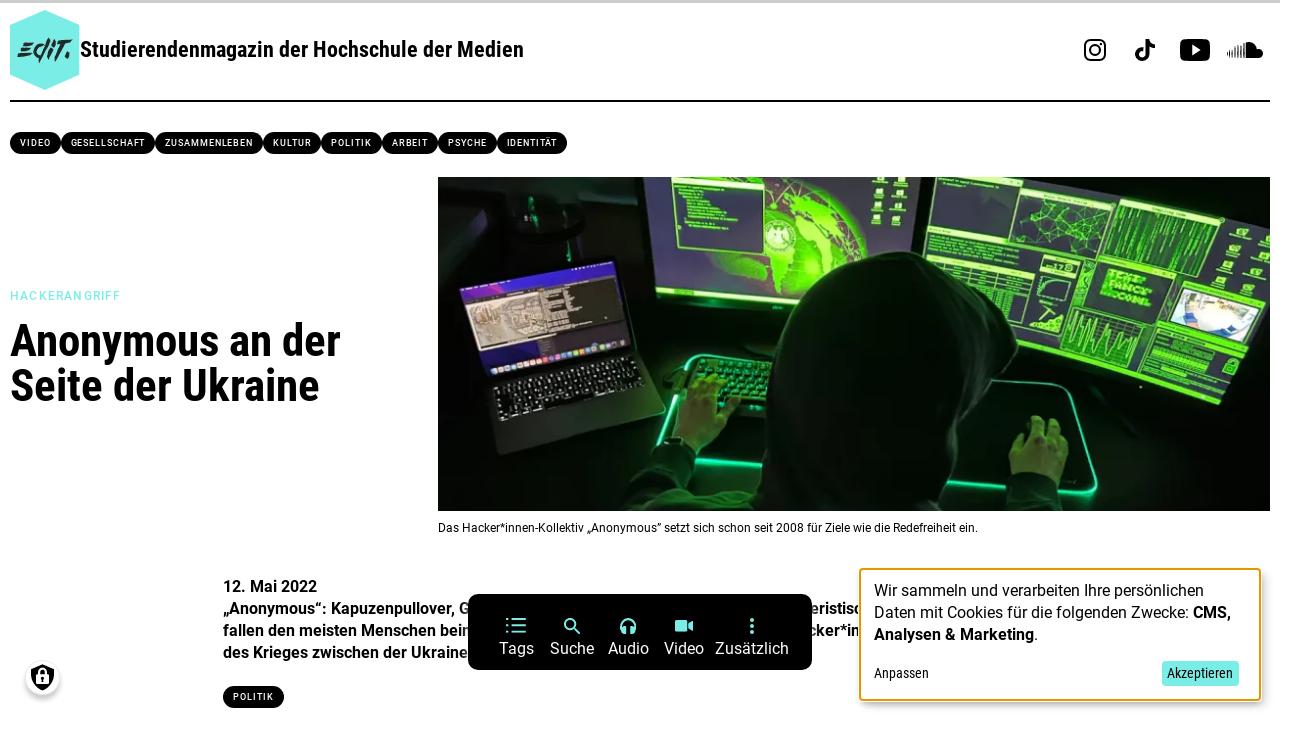

--- FILE ---
content_type: text/html; charset=UTF-8
request_url: https://www.edit-magazin.de/anonymous-der-seite-der-ukraine.html
body_size: 16530
content:
<!DOCTYPE html>
<html  lang="de" dir="ltr" prefix="og: https://ogp.me/ns#">
  <head>
    <meta charset="utf-8" />
<link rel="canonical" href="https://www.edit-magazin.de/anonymous-der-seite-der-ukraine.html" />
<meta property="og:image" content="https://www.edit-magazin.de/sites/default/files/bilder/anonymous_an_der_seite_der_ukraine_hacker_headerbild.png" />
<meta property="og:image:url" content="https://www.edit-magazin.de/sites/default/files/bilder/anonymous_an_der_seite_der_ukraine_hacker_headerbild.png" />
<meta name="Generator" content="Drupal 9 (https://www.drupal.org)" />
<meta name="MobileOptimized" content="width" />
<meta name="HandheldFriendly" content="true" />
<meta name="viewport" content="width=device-width, initial-scale=1.0" />
<link rel="icon" href="/sites/default/files/favicon.ico" type="image/vnd.microsoft.icon" />
<link rel="alternate" hreflang="de" href="https://www.edit-magazin.de/anonymous-der-seite-der-ukraine.html" />

    <title>Anonymous an der Seite der Ukraine | edit.Magazin</title>

    
      <!-- Google analytics tag -->
      <script data-type="application/javascript" data-name="analytics" type="text/plain">
        (function(w,d,s,l,i){w[l]=w[l]||[];w[l].push({'gtm.start':
        new Date().getTime(),event:'gtm.js'});var f=d.getElementsByTagName(s)[0],
        j=d.createElement(s),dl=l!='dataLayer'?'&l='+l:'';j.async=true;j.src='https://www.googletagmanager.com/gtm.js?id='+i+dl;f.parentNode.insertBefore(j,f);
        })(window,document,'script','dataLayer','UA-59277588-2');
      </script>

      <!-- Google Tag Manager -->
      <script data-name="analytics" data-type="application/javascript" type="text/plain">(function(w,d,s,l,i){w[l]=w[l]||[];w[l].push({'gtm.start':
      new Date().getTime(),event:'gtm.js'});var f=d.getElementsByTagName(s)[0],
      j=d.createElement(s),dl=l!='dataLayer'?'&l='+l:'';j.async=true;j.src=
      'https://www.googletagmanager.com/gtm.js?id='+i+dl;f.parentNode.insertBefore(j,f);
      })(window,document,'script','dataLayer','GTM-PNN5LLDB');</script>
      <!-- End Google Tag Manager -->

    <link rel="stylesheet" media="all" href="/sites/default/files/css/css_6PctX1E3sNK1Qde0TwYW4uQWgt-EF8ddrVI2ogrjYWY.css" />
<link rel="stylesheet" media="all" href="/sites/default/files/css/css_Fq1MA_ACHdGznVu1Vlc5kOe3N-QSksWWwtaGpZGUefU.css" />

    <script src="/libraries/klaro/dist/klaro-no-css.js?t6v1jz"></script>

		<meta name="format-detection" content="telephone=no">

    <link rel="shortcut icon" href="/themes/edit/img/favicon/favicon.ico" type="image/x-icon" />
    <link rel="icon" type="image/png" sizes="32x32" href="/themes/edit/img/favicon/favicon-32x32.png">
    <link rel="icon" type="image/png" sizes="16x16" href="/themes/edit/img/favicon/favicon-16x16.png">
		<link rel="apple-touch-icon" href="/themes/edit/img/favicon/apple-touch-icon.png" />
		<link rel="apple-touch-icon" sizes="57x57" href="/themes/edit/img/favicon/apple-touch-icon-57x57.png" />
		<link rel="apple-touch-icon" sizes="72x72" href="/themes/edit/img/favicon/apple-touch-icon-72x72.png" />
		<link rel="apple-touch-icon" sizes="76x76" href="/themes/edit/img/favicon/apple-touch-icon-76x76.png" />
		<link rel="apple-touch-icon" sizes="114x114" href="/themes/edit/img/favicon/apple-touch-icon-114x114.png" />
		<link rel="apple-touch-icon" sizes="120x120" href="/themes/edit/img/favicon/apple-touch-icon-120x120.png" />
		<link rel="apple-touch-icon" sizes="144x144" href="/themes/edit/img/favicon/apple-touch-icon-144x144.png" />
		<link rel="apple-touch-icon" sizes="152x152" href="/themes/edit/img/favicon/apple-touch-icon-152x152.png" />
		<link rel="apple-touch-icon" sizes="180x180" href="/themes/edit/img/favicon/apple-touch-icon-180x180.png" />
    <link rel="manifest" href="/themes/edit/img/favicon/site.webmanifest">
    <link rel="mask-icon" href="/themes/edit/img/favicon/safari-pinned-tab.svg" color="#5bbad5">
    <meta name="msapplication-TileColor" content="#da532c">
    <meta name="msapplication-config" content="/themes/edit/img/favicon/browserconfig.xml">
    <meta name="theme-color" content="#ffffff">
  </head>

            <body  class="page-node-nid-1303 page-node-type-artikel">    <!-- Google Tag Manager (noscript) -->
    <noscript data-name="analytics"><iframe src="https://www.googletagmanager.com/ns.html?id=GTM-PNN5LLDB"
    height="0" width="0" style="display:none;visibility:hidden"></iframe></noscript>
    <!-- End Google Tag Manager (noscript) -->
    <div class="page  page--sub" id="page">
      <a href="#content" class="skip-link visually-hidden focusable"><span class="skip-link__text">Direkt zum Inhalt</span></a>
      
        <div class="dialog-off-canvas-main-canvas" data-off-canvas-main-canvas>
    

<header>            <div class="progress-bar-container">
        <div class="progress-bar" id="progressBar"></div>
    </div>
        <div class="grid-container">
        <div class="grid-x grid-padding-x">
            <div class="large-24 cell">
                <div class="grid-x grid-padding-x align-middle">
                                                    <div class="small-12 medium-16 large-16 cell">
                        <div class="logo-container">
                            <a href="https://www.edit-magazin.de/" class="logo">
                                <img src="/themes/edit/img/logo-edit.svg" />
                            </a>
                            <a href="/ueber-uns.html" class="logo">
                                <span>Studierendenmagazin der Hochschule der Medien</span>
                            </a>
                        </div>
                    </div>
                    <div class="small-12 medium-8 large-8 text-right cell social-icons-header modul--share-list">
                                                                                                                                                                                        
                                                                                                                                                                                                                                                                                                                                                                                                                                                    
                                <a href="https://www.instagram.com/edit.magazin/" target="_blank">
                                    <img src="/sites/default/files/icons/icon-social-instagram.svg" class="svg" />
                                </a>
                                                                                                                                                                                                
                                                                                                                                                                                                                                                                                                                                                                                                                                                    
                                <a href="https://www.tiktok.com/@edit.magazin/" target="_blank">
                                    <img src="/sites/default/files/icons/icon-social-tiktok.svg" class="svg" />
                                </a>
                                                                                                                                                                                                
                                                                                                                                                                                                                                                                                                                                                                                                                                                    
                                <a href="https://www.youtube.com/channel/UCSqQh51wK7frH-PejxD2U2g/" target="_blank">
                                    <img src="/sites/default/files/icons/icon-social-youtube.svg" class="svg" />
                                </a>
                                                                                                                                                                                                
                                                                                                                                                                                                                                                                                                                                                                                                                                                    
                                <a href="https://soundcloud.com/redaktionzukunft/" target="_blank">
                                    <img src="/sites/default/files/icons/icon-social-soundcloud.svg" class="svg" />
                                </a>
                                                                                            </div>
                                                </div>
                <div class="border"></div>
            </div>
        </div>
    </div>
</header>
<main class="page__content" id="content">
        <div class="highlighted-container">
          <div class="region region-highlighted">
    <div data-drupal-messages-fallback class="hidden"></div>

  </div>

    </div>
    
      <div class="region region-content">
    <div id="block-edit-content" class="block block-system block-system-main-block">
  
    
                  <div class="views-element-container">  <div class="grid-container">
    <div class="grid-x grid-padding-x">
      <div class="small-24 medium-24 large-24 cell">
                <div class="modul--taglist most-used distance-bottom">
          <ul class="modul--taglist--list nowrap">
                                      <li>
                <span class="field-content">
                  <a href="/tags/darstellungsform/video">Video</a>
                </span>
              </li>
                        <li><span class="field-content"><a href="/tags/ressort-kategorie/gesellschaft" hreflang="de">Gesellschaft</a></span>  
  </li><li><span class="field-content"><a href="/tags/inhalt/zusammenleben" hreflang="de">Zusammenleben</a></span>  
  </li><li><span class="field-content"><a href="/tags/ressort-kategorie/kultur" hreflang="de">Kultur</a></span>  
  </li><li><span class="field-content"><a href="/tags/ressort-kategorie/politik" hreflang="de">Politik</a></span>  
  </li><li><span class="field-content"><a href="/tags/inhalt/arbeit" hreflang="de">Arbeit</a></span>  
  </li><li><span class="field-content"><a href="/tags/inhalt/psyche" hreflang="de">Psyche</a></span>  
  </li><li><span class="field-content"><a href="/tags/inhalt/identitaet" hreflang="de">Identität</a></span>  
  </li>
          </ul>
        </div>
      </div>
    </div>
  </div>
</div>

    

            
<section class="modul--bild-headline" >
    <div class="grid-container">
        <div class="grid-x grid-padding-x align-center">
            <div class="small-24 medium-24 large-24 cell">
                <div class="modul--bild-headline--container">
                    <div class="modul--bild-headline--text">
                        <div class="modul--bild-headline--text--inner">
                            
                                                        <div class="modul--infobox">
                                                                                                <span class="modul--infobox--schlagwort">Hackerangriff</span>
                                                                                            </div>

                                                        <h1>Anonymous an der Seite der Ukraine</h1>
                        </div>
                    </div>
                    <div class="modul--bild-headline--image">
                                                                                                                                                                                                    <picture>
                                <source srcset="/sites/default/files/styles/bild/public/bilder/anonymous_an_der_seite_der_ukraine_hacker_headerbild.png.webp?itok=eunZV-B7" type="image/webp">
                                <source srcset="/sites/default/files/styles/bild_jpg/public/bilder/anonymous_an_der_seite_der_ukraine_hacker_headerbild.png?itok=yhwF73hg" type="image/jpeg">
                                <img src="/sites/default/files/styles/bild_jpg/public/bilder/anonymous_an_der_seite_der_ukraine_hacker_headerbild.png?itok=yhwF73hg"  />
                            </picture>
                            
                                                                                    <div class="caption">Das Hacker*innen-Kollektiv „Anonymous” setzt sich schon seit 2008 für Ziele wie die Redefreiheit ein.</div>
                                                    
                                                
                                                                    </div>
                </div>
            </div>
        </div>
    </div>
</section>
            
<section class="modul--date-teaser-tags-authors">
    <div class="grid-container">
        <div class="grid-x grid-padding-x align-center">
            <div class="small-24 medium-20 large-16 cell">
                <div class="modul--date-teaser-tags-authors--intro">
                                                            <div class="modul--date-teaser-tags-authors--datum">12. Mai 2022</div>
                    
                                                            <div class="modul--date-teaser-tags-authors--teasertext">„Anonymous“: Kapuzenpullover, Gestalten vor ihren Bildschirmen und die charakteristische Maske. Diese Dinge fallen den meisten Menschen beim Thema Hacking als erstes ein. Können die Hacker*innen tatsächlich das Ende des Krieges zwischen der Ukraine und Russland bewirken?</div>
                                    </div>

                                                                                    <div class="modul--taglist distance-bottom">
    <ul class="modul--taglist--list">
                                    
                <li><a href="/tags/ressort-kategorie/politik">Politik</a></li>
                
        
            </ul>
</div>
                
                                                <div class="modul--authors">
                    <div class="modul--authors--list">
                                            <a href="/autor/marie.puetter" target="_blank" class="modul--authors--list-author">
                                                                                                                                                                                                    
                                                        <span class="modul--authors--list-author--photo">
                                <picture>
                                    <source srcset="/sites/default/files/styles/account_foto/public/autoren_bilder/marie_puetter.jpg.webp?itok=Q0L1xhX8" type="image/webp">
                                    <source srcset="/sites/default/files/styles/account_foto_jpg/public/autoren_bilder/marie_puetter.jpg?itok=RZe_RZQL" type="image/jpeg">
                                    <img src="/sites/default/files/styles/account_foto_jpg/public/autoren_bilder/marie_puetter.jpg?itok=RZe_RZQL" width="360" height="360" alt="Marie Pütter"  loading="lazy" />
                                </picture>
                            </span>
                            
                                                        <span class="modul--authors--list-author--firstname-lastname">
                                <span>Marie</span><span>Pütter</span>                            </span>
                        </a>
                                        </div>
                </div>
                
                                <div class="border"></div>
            </div>
        </div>
    </div>
</section>
            
<section class="modul--fliesstext" >
    <div class="grid-container">
        <div class="grid-x grid-padding-x align-center">
                <div class="small-24 medium-18 large-12 cell">
                <p>Seit dem 24. Februar 2022 führt die russische Regierung Krieg gegen die Ukraine. Noch am selben Tag hat das Hacker*innen-Kollektiv „Anonymous” sich auf die ukrainische Seite gestellt und einen Cyberkrieg gegen Russland ausgerufen. Der Begriff setzt kriegerische Elemente mit den Attacken im Netz gleich und zeigt so, dass der Krieg durch verschiedene Akteure geführt wird. Das Kollektiv droht&nbsp;Russland lahmzulegen, indem sie Attacken auf verschiedene Bereiche der Infrastruktur ausführen. Die Hacker*innen verkündeten, dass der russische Präsident Vladimir Putin nun auch die Online-Aktivist*innen zu fürchten habe. Kann mit ein paar Tastenkombinationen tatsächlich die Welt gerettet und ein Krieg beendet werden?&nbsp;</p>

<p>Hacker*innen werden in Film und Fernsehen meist sehr typisch&nbsp;dargestellt: mysteriöse, einsame Nerds, die in ihren dunklen Zimmern nur mit Einsen und Nullen zu tun haben. Bei dieser Darstellung geht aber oftmals viel von der Wahrheit verloren, um möglichst viel Spannung aufzubauen. Dieses Problem tritt auch bei „Anonymous” auf, da die Berichte über die Hacker*innen-Angriffe in den Medien häufig dramatisiert werden.</p>

<h2>Wer steckt hinter der Maske?</h2>

<p>In erster Linie ist „Anonymous” ein reines Internetphänomen, das weltweit von verschiedenen Gruppen oder Einzelpersonen verwendet wird. Dirk Engling, ein Sprecher des <a href="https://www.ccc.de">Chaos Computer Clubs</a> (CCC), erzählt, dass Anonymous von der Presse hochgespielt werde zum übermächtigen Hacker*innen-Kollektiv. Er findet, es sei wichtig festzuhalten, dass es sich nicht um einen festen Zusammenschluss von Hacker*innen handelt, sondern um Einzelpersonen und Gruppierungen, die anonym Daten in Chatgruppen veröffentlichen. Die „Hacktivist*innen”, also Aktivist*innen, die mit Hackangriffen im Netz demonstrieren, haben die Möglichkeit, sich dem bekannten Namen anzuschließen, um so an Reichweite zu gewinnen. Der Begriff Hacker*innen-Kollektiv sei&nbsp;daher irreführend. Es würde sich bei „Anonymous” um einen losen Namen handeln, der häufig auch erst im Nachhinein zugefügt wird. Dies bedeutet nicht, dass die Macht der Angriffe unterschätzt werden sollte.&nbsp;</p>

            </div>
        </div>
    </div>
</section>

            
<section class="modul--bild iframe" >
    <div class="grid-container">
        <div class="grid-x grid-padding-x align-center">
            <div class="small-24 medium-20 large-16 cell">

                                                                            
                <div class="relative klaro-consent" data-name="marketing">
                    <div class="klaro-embed">
                        <div style="width: 100%;"><div style="position: relative; padding-bottom: 56.25%; padding-top: 0; height: 0;"><iframe frameborder="0" width="1200" height="675" style="position: absolute; top: 0; left: 0; width: 100%; height: 100%;"  data-name="marketing" data-src="https://view.genial.ly/626a7ce3058d760019ef3476" type="text/html" allowscriptaccess="always" allowfullscreen="true" scrolling="yes" allownetworking="all"></iframe> </div> </div>
                    </div>
                                    </div>
            
                                        <div class="caption">Infografik: Mit Video-Botschaften oder Nachrichten auf Twitter hat &quot;Anonymous&quot; schon vielen Menschen den Krieg erklärt | Quelle: Marie Pütter</div>
                        </div>
        </div>
    </div>
</section>
            
<section class="modul--fliesstext" >
    <div class="grid-container">
        <div class="grid-x grid-padding-x align-center">
                <div class="small-24 medium-18 large-12 cell">
                <p>Der Ablauf dieser Cyberangriffe ist genau aus diesem Grund „sehr unterschiedlich, da es auf die Akteure ankommt. Also auf die Angreifer, die Betroffenen und das Ziel des Angriffs”, erklärt IT-Sicherheitsexperte Manuel Atug. „Ich denke, dass das Angriffe auf IT-Umgebungen sind, die gezielt Software-Schwachstellen oder Konfigurationsfehler ausnutzen, um sich einen unberechtigten Zugriff zu verschaffen”, schildert der Experte.&nbsp;Dirk Engling ordnet genauer ein, dass viele solcher Angriffe mit einem ziellosen Herumstöbern starten und&nbsp;dass es nicht immer deutliche Ziele im Vorhinein gibt.</p>

<h2>„Cyberwar”- Ein Krieg gegen Putin im Netz?&nbsp;</h2>

<p>Noch am selben Tag der russischen Invasion in die Ukraine erschien die offizielle Kriegserklärung von „Anonymous” gegen den russischen Regierungsapparat auf Twitter. Die verschiedenen Aktivitäten&nbsp;laufen alle unter dem Namen „Operation Russia“. Auf dem Twitter-Account von „Anonymous“ haben sie sich zu den Angriffen auf mehrere Websites russischer Staatsmedien, Banken, Ministerien, Tageszeitungen und TV-Sender bekannt. Einige TV-Sender wurden für einen kurzen Zeitraum übernommen und es wurden pro-ukrainische Botschaften auf Russisch gezeigt. Auf der Internetseite einer russischen Tageszeitung erschien ein „Anonymous”-Banner mit der Schrift: „Wir fordern Sie dringend auf, diesen Wahnsinn zu stoppen, schicken Sie Ihre Söhne und Ehemänner nicht in den sicheren Tod”. Zudem wurden die E-Mail-Adressen und Telefonnummern von russischen Staatsbürgern veröffentlicht und es wurde der Aufruf gestartet, dass man diese Leute direkt kontaktiert, um ihnen mitzuteilen, was in der Ukraine passiert.</p>

            </div>
        </div>
    </div>
</section>

            
<section class="modul--bildslider" >
    <div class="grid-container">
        <div class="grid-x grid-padding-x align-center">
            <div class="small-24 medium-20 large-16 cell">
                <div class="modul--bildslider--container">
                                        <div class="modul--bildslider--slider-container swiper-container" id="slider-sWKKG">
                        <div class="modul--bildslider--slider swiper-wrapper">
                                                                                                                                                                                                                                                        <div class="modul--bildslider--slider--element swiper-slide">
                                                                <div class="image-container">
                                    <picture>
                                        <source srcset="/sites/default/files/styles/slider_bild/public/bilder/bildergalerie_1.png.webp?itok=yW4rdHTZ" type="image/webp">
                                        <source srcset="/sites/default/files/styles/slider_bild_jpg/public/bilder/bildergalerie_1.png?itok=pCJwak0u" type="image/jpeg">
                                        <img src="/sites/default/files/styles/slider_bild_jpg/public/bilder/bildergalerie_1.png?itok=pCJwak0u"  />
                                    </picture>
                                </div>

                                                                                                <div class="caption">&quot;Anonymous&quot; verkündet Kriegserklärungen oder aktuelle Angriffe meist über Twitter</div>
                                                            </div>
                                                                                                                                                                                                                                                                                    <div class="modul--bildslider--slider--element swiper-slide">
                                                                <div class="image-container">
                                    <picture>
                                        <source srcset="/sites/default/files/styles/slider_bild/public/bilder/bildergalerie_2.png.webp?itok=vFlWnmeR" type="image/webp">
                                        <source srcset="/sites/default/files/styles/slider_bild_jpg/public/bilder/bildergalerie_2.png?itok=bTq6UfOL" type="image/jpeg">
                                        <img src="/sites/default/files/styles/slider_bild_jpg/public/bilder/bildergalerie_2.png?itok=bTq6UfOL"  />
                                    </picture>
                                </div>

                                                                                                <div class="caption">Der Angriff auf Russland ist der größte Hack-Angriff von &quot;Anonymous&quot;</div>
                                                            </div>
                                                                                                                                                                                                                                                                                    <div class="modul--bildslider--slider--element swiper-slide">
                                                                <div class="image-container">
                                    <picture>
                                        <source srcset="/sites/default/files/styles/slider_bild/public/bilder/bildergalerie_3.png.webp?itok=uBm3dy_d" type="image/webp">
                                        <source srcset="/sites/default/files/styles/slider_bild_jpg/public/bilder/bildergalerie_3.png?itok=HFv3EV0V" type="image/jpeg">
                                        <img src="/sites/default/files/styles/slider_bild_jpg/public/bilder/bildergalerie_3.png?itok=HFv3EV0V"  />
                                    </picture>
                                </div>

                                                                                                <div class="caption">Offizielle &quot;Kriegserklärung&quot; auf Twitter</div>
                                                            </div>
                                                                                                                                                                                                                                                                                    <div class="modul--bildslider--slider--element swiper-slide">
                                                                <div class="image-container">
                                    <picture>
                                        <source srcset="/sites/default/files/styles/slider_bild/public/bilder/bildergalerie_4.png.webp?itok=I1yVs_A3" type="image/webp">
                                        <source srcset="/sites/default/files/styles/slider_bild_jpg/public/bilder/bildergalerie_4.png?itok=H3E3kcVD" type="image/jpeg">
                                        <img src="/sites/default/files/styles/slider_bild_jpg/public/bilder/bildergalerie_4.png?itok=H3E3kcVD"  />
                                    </picture>
                                </div>

                                                                                                <div class="caption">Auf einem Streaming-Sender wurden über die Untertitel Botschaften an die russische Bevölkerung gesendet</div>
                                                            </div>
                                                                                                                                                                                                                                                                                    <div class="modul--bildslider--slider--element swiper-slide">
                                                                <div class="image-container">
                                    <picture>
                                        <source srcset="/sites/default/files/styles/slider_bild/public/bilder/bildergalerie_5.png.webp?itok=rzgCFvm6" type="image/webp">
                                        <source srcset="/sites/default/files/styles/slider_bild_jpg/public/bilder/bildergalerie_5.png?itok=FlEkiC2s" type="image/jpeg">
                                        <img src="/sites/default/files/styles/slider_bild_jpg/public/bilder/bildergalerie_5.png?itok=FlEkiC2s"  />
                                    </picture>
                                </div>

                                                                                                <div class="caption">Aufruf an alle Follower: jeder soll helfen</div>
                                                            </div>
                                                                            </div>
                    </div>
                                        <div class="modul--bildslider--slider--btn-prev swiper-button-prev_slider-sWKKG"><img src="/themes/edit/img/icon-arrow-left.svg" /></div>
                    <div class="modul--bildslider--slider--btn-next swiper-button-next_slider-sWKKG"><img src="/themes/edit/img/icon-arrow-right.svg" /></div>
                                        <div class="modul--bildslider--slider--pagination swiper-pagination_slider-sWKKG"></div>
                </div>
            </div>
        </div>
    </div>
</section>
            
<section class="modul--fliesstext" >
    <div class="grid-container">
        <div class="grid-x grid-padding-x align-center">
                <div class="small-24 medium-18 large-12 cell">
                <h2>Sind diese Angriffe kriegsentscheidend?</h2>

            </div>
        </div>
    </div>
</section>

            
<section class="modul--zitat" >
    <div class="grid-container">
        <div class="grid-x grid-padding-x align-center">
            <div class="small-24 medium-18 large-12 cell">
                                        <div class="text">
                    <p>„Es ist eher&nbsp;eine symbolische Geste&nbsp;und eine klare politische Positionierung.”</p>

                </div>
            
                                        <div class="urheber">
                    Manuel Atug, IT-Sicherheitsexperte 
                </div>
                        </div>
        </div>
    </div>
</section>
            
<section class="modul--fliesstext" >
    <div class="grid-container">
        <div class="grid-x grid-padding-x align-center">
                <div class="small-24 medium-18 large-12 cell">
                <p>Dirk Engling und Manuel Atug sind sich einig: Nachhaltige Folgen haben diese Angriffe nicht, da keine infrastrukturell wichtigen Ziele langanhaltend gestört werden. „Der Krieg kann damit nicht gewonnen werden, auch dann nicht, wenn alle&nbsp; Hacktivisten an einem Strang ziehen”, erklärt der Sprecher des Chaos Computer Clubs. Manuel Atug betont, dass „sowohl die Bevölkerung in der Ukraine als auch die Truppen moralische Stärkung erleben“. Die Symbolik der Angriffe würde also im Vordergrund stehen. Trotzdem könne&nbsp;gerade durch diese Botschaften erreicht werden, dass russische Staatsbürger von den Geschehnissen auch aus anderer Perspektive erfahren. Es sei&nbsp;schwierig, dabei einzuschätzen, ob immer die richtige Zielgruppe erreicht wird, da auch Zivilist*innen&nbsp;geschädigt werden können. Es gibt&nbsp;nicht den einen Zahlencode, der ein sofortiges Ende des Krieges herbeiführen kann. Allerdings können die vielen kleinen Angriffe in Summe trotzdem einiges bewirken.</p>

            </div>
        </div>
    </div>
</section>

            <section class="modul--artikel-link" >
    <div class="grid-container">
                <div class="grid-x grid-padding-x align-center">
            <div class="small-24 medium-20 large-16 cell text-left">
                <h2>Auch interessant</h2>
            </div>
        </div>

        <div class="grid-x grid-padding-x align-center">
            <div class="small-24 medium-20 large-16 cell">
                            <a href="/journalismus-der-front.html" class="artikel-container">
                    <span class="relative">
                                                                                                
                                                                                                
                                                                                <picture>
                                <source srcset="/sites/default/files/styles/artikelkachel/public/artikelbilder/gross_interview_anastasia_magazova_0.png.webp?itok=fnRhUW6E" type="image/webp">
                                <source srcset="/sites/default/files/styles/artikelkachel_jpg/public/artikelbilder/gross_interview_anastasia_magazova_0.png?itok=DB-_FzMO" type="image/jpeg">
                                <img src="/sites/default/files/styles/artikelkachel_jpg/public/artikelbilder/gross_interview_anastasia_magazova_0.png?itok=DB-_FzMO"  />
                            </picture>
                                                                        </span>

                    <span class="artikel-inhalt">
                                                                                                                                                                                                                    <span class="artikel-inhalt--schlagwort">Politik</span>

                                                                        <h3>Journalismus an der Front</h3>
                        
                                                <span class="artikel-inhalt--teasertext">Während Millionen von Ukrainer*innen vor dem Krieg flüchten, reist Journalistin Anastasia Magazova zurück in ihr Heimatland.</span>
                    </span>
                </a>
                        </div>
        </div>
    </div>
</section>

    
<section class="modul--share-article">
    <div class="grid-container">
        <div class="grid-x grid-padding-x">
                                    <div class="small-24 medium-24 large-24 cell">
                            <div class="modul--share-list">
                    <div>Artikel teilen</div>
                                        <a href="https://www.linkedin.com/sharing/share-offsite/?url=https://www.edit-magazin.de/anonymous-der-seite-der-ukraine.html" target="_blank" class="black"><img src="/themes/edit/img/icon-social-linkedin-negative.svg" class="svg" /></a>
                    <a href="whatsapp://send?text=https://www.edit-magazin.de/anonymous-der-seite-der-ukraine.html" target="_blank" class="black"><img src="/themes/edit/img/icon-social-whatsapp-negative.svg" class="svg" /></a>
                    <a href="https://www.facebook.com/sharer.php?t=Anonymous%20an%20der%20Seite%20der%20Ukraine&u=https://www.edit-magazin.de/anonymous-der-seite-der-ukraine.html" target="_blank" class="black"><img src="/themes/edit/img/icon-social-facebook-negative.svg" class="svg" /></a>
                                                            <a href="mailto:?subject=Das könnte Dich interessieren&body=Hallo, schau mal, was ich gerade gefunden habe.%0D%0Ahttps://www.edit-magazin.de/anonymous-der-seite-der-ukraine.html" target="_blank" class="black"><img src="/themes/edit/img/icon-social-mail-negative.svg" class="svg" /></a>
                </div>
            </div>
        </div>
    </div>
</section>

    
                <section class="modul--tile-list headline-only">
            <div class="grid-container">
                <div class="grid-x grid-padding-x">
                    <div class="small-24 medium-24 large-24 cell">
                        <div class="view-header">
                            <h2><a href="/autor/marie.puetter" target="_blank">Mehr von <span>Marie</span><span>Pütter</span></a></h2>
                            <div class="modul--authors">
                                <div class="modul--authors--list">
                                    <a href="/autor/marie.puetter" target="_blank" class="modul--authors--list-author">
                                                                                                                                                                                                                                                                                        
                                                                                <span class="modul--authors--list-author--photo">
                                            <picture>
                                                <source srcset="/sites/default/files/styles/account_foto/public/autoren_bilder/marie_puetter.jpg.webp?itok=Q0L1xhX8" type="image/webp">
                                                <source srcset="/sites/default/files/styles/account_foto_jpg/public/autoren_bilder/marie_puetter.jpg?itok=RZe_RZQL" type="image/jpeg">
                                                <img src="/sites/default/files/styles/account_foto_jpg/public/autoren_bilder/marie_puetter.jpg?itok=RZe_RZQL" width="360" height="360" alt="Marie Pütter"  loading="lazy" />
                                            </picture>
                                        </span>
                                        
                                                                                <span class="modul--authors--list-author--firstname-lastname">
                                            <span>Marie</span><span>Pütter</span>                                        </span>
                                    </a>
                                </div>
                            </div>
                        </div>
                    </div>
                </div>
            </div>
        </section>

                <div class="views-element-container"><section class="modul--tile-list">
  <div class="view view-artikeluebersicht view-id-artikeluebersicht view-display-id-block_2 js-view-dom-id-e43592cd2b45cc39f67e985ad2b3f6c5c806f759af6951b2ac3a53d580db6ff7">
    
        
    
        
    
                <div class="grid-container">
        <div class="grid-x grid-padding-x">
          <div class="small-24 medium-24 large-24 cell">
            <div class="view-content" style="position: relative;">
              <div class="modul--tile-list--slider-container swiper-container" id="slider-PMggX">
                <div class="modul--tile-list--slider swiper-wrapper">
                  



<div class="modul--tile-list--slider--element swiper-slide">
    <a href="/generation-vollgas.html">
                                        <picture>
                <source srcset="/sites/default/files/styles/artikelkachel/public/artikelbilder/gross_generation_vollgas_mp172_0.png.webp?itok=JsXUmwgn" type="image/webp">
                <source srcset="/sites/default/files/styles/artikelkachel_jpg/public/artikelbilder/gross_generation_vollgas_mp172_0.png?itok=qyqQvEnC" type="image/jpeg">
                <img src="/sites/default/files/styles/artikelkachel_jpg/public/artikelbilder/gross_generation_vollgas_mp172_0.png?itok=qyqQvEnC" width="305" height="170"  loading="lazy" />
            </picture>
                    
                        <img src="/themes/edit/img/icon-meinung.svg" class="icon-meinung" />
        
                     </a>

    <div class="modul--infobox">
                                                            <span class="modul--infobox--schlagwort purple">Gesellschaft</span>
        
            </div>

    <a href="/generation-vollgas.html">
                <h3>Generation Vollgas</h3>
        
        <span class="modul--tile-list--slider--element--teasertext">Gen Z und die Schnelllebigkeit der sozialen Netzwerke. Eine Kolumne über extreme Schnelllebigkeit und den Generationen-Quatsch.</span>
    </a>

        <div class="modul--taglist ">
    <ul class="modul--taglist--list">
                                    
                <li><a href="/tags/ressort-kategorie/gesellschaft">Gesellschaft</a></li>
                
        
            </ul>
</div>

</div>




<div class="modul--tile-list--slider--element swiper-slide">
    <a href="/bafoeg-reform.html">
                                        <picture>
                <source srcset="/sites/default/files/styles/artikelkachel/public/artikelbilder/bafoeg_studentin_kachel-gross.jpg.webp?itok=U473G90o" type="image/webp">
                <source srcset="/sites/default/files/styles/artikelkachel_jpg/public/artikelbilder/bafoeg_studentin_kachel-gross.jpg?itok=4vKNourR" type="image/jpeg">
                <img src="/sites/default/files/styles/artikelkachel_jpg/public/artikelbilder/bafoeg_studentin_kachel-gross.jpg?itok=4vKNourR" width="305" height="170"  loading="lazy" />
            </picture>
                    
                
                     </a>

    <div class="modul--infobox">
                                                            <span class="modul--infobox--schlagwort yellow">Politik</span>
        
                <span class="modul--infobox--lesedauer">3 Minute</span>
            </div>

    <a href="/bafoeg-reform.html">
                <h3>Wenn BAföG nicht zum Leben reicht</h3>
        
        <span class="modul--tile-list--slider--element--teasertext">Die Zahl der BAföG-Empfänger*innen sinkt seit Jahren und immer mehr Studierende kämpfen mit Armut. Die 27. BAföG-Reform soll das ändern.</span>
    </a>

        <div class="modul--taglist ">
    <ul class="modul--taglist--list">
                                    
                <li><a href="/tags/ressort-kategorie/politik">Politik</a></li>
                
                                    
                <li><a href="/tags/inhalt/arbeit">Arbeit</a></li>
                                        
                <li><a href="/tags/inhalt/bildung">Bildung</a></li>
            
                                    
                <li><a href="/tags/darstellungsform/bericht">Bericht</a></li>
                </ul>
</div>

</div>




<div class="modul--tile-list--slider--element swiper-slide">
    <a href="/kurzfilm-kiosk-am-vogelsang.html">
                                        <picture>
                <source srcset="/sites/default/files/styles/artikelkachel/public/artikelbilder/gross_30.jpg.webp?itok=Oyz7OhoO" type="image/webp">
                <source srcset="/sites/default/files/styles/artikelkachel_jpg/public/artikelbilder/gross_30.jpg?itok=eZb-WmSa" type="image/jpeg">
                <img src="/sites/default/files/styles/artikelkachel_jpg/public/artikelbilder/gross_30.jpg?itok=eZb-WmSa" width="305" height="170"  loading="lazy" />
            </picture>
                    
                
                     </a>

    <div class="modul--infobox">
                                                            <span class="modul--infobox--schlagwort ">Archiv</span>
        
            </div>

    <a href="/kurzfilm-kiosk-am-vogelsang.html">
                <h3>Treffpunkt Kiosk am Vogelsang </h3>
        
        <span class="modul--tile-list--slider--element--teasertext">Studierende der HdM haben einen Kurzfilm über die Begegnungen von Hakan Turhal in seinem Kiosk am Vogelsang gedreht.</span>
    </a>

        <div class="modul--taglist ">
    <ul class="modul--taglist--list">
                                    
                <li><a href="/tags/ressort-kategorie/archiv">Archiv</a></li>
                
        
            </ul>
</div>

</div>




<div class="modul--tile-list--slider--element swiper-slide">
    <a href="/alleine-im-alter.html-0">
                                        <picture>
                <source srcset="/sites/default/files/styles/artikelkachel/public/artikelbilder/gross_38.jpg.webp?itok=A1BZMAvD" type="image/webp">
                <source srcset="/sites/default/files/styles/artikelkachel_jpg/public/artikelbilder/gross_38.jpg?itok=cLAdjLec" type="image/jpeg">
                <img src="/sites/default/files/styles/artikelkachel_jpg/public/artikelbilder/gross_38.jpg?itok=cLAdjLec" width="305" height="170"  loading="lazy" />
            </picture>
                    
                
                     </a>

    <div class="modul--infobox">
                                                            <span class="modul--infobox--schlagwort purple">Gesellschaft</span>
        
            </div>

    <a href="/alleine-im-alter.html-0">
                <h3>Alleine im Alter</h3>
        
        <span class="modul--tile-list--slider--element--teasertext">Im Alter drohen Isolation und Einsamkeit. Das Wohncafé in Stuttgart-Rot bietet Menschen wie Irene Frank eine Möglichkeit, dem zu entkommen.</span>
    </a>

        <div class="modul--taglist ">
    <ul class="modul--taglist--list">
                                    
                <li><a href="/tags/ressort-kategorie/gesellschaft">Gesellschaft</a></li>
                
        
            </ul>
</div>

</div>

                </div>
              </div>
              <div class="modul--tile-list--slider--btn-prev swiper-button-prev_slider-PMggX"><img src="/themes/edit/img/icon-arrow-left.svg" /></div>
              <div class="modul--tile-list--slider--btn-next swiper-button-next_slider-PMggX"><img src="/themes/edit/img/icon-arrow-right.svg" /></div>
            </div>
          </div>
        </div>
      </div>
    
    
        
        
        
      </div>
</section>
</div>

        
        
    
    <section class="modul--tile-list headline-only">
        <div class="grid-container">
            <div class="grid-x grid-padding-x">
                <div class="small-24 medium-24 large-24 cell">
                    <div class="view-header">
                        <h2><a href="/tags/ressort-kategorie/politik" target="_blank">Mehr von Politik</a></h2>
                    </div>
                </div>
            </div>
        </div>
    </section>
    <div class="views-element-container"><section class="modul--tile-list">
  <div class="view view-artikeluebersicht view-id-artikeluebersicht view-display-id-block_3 js-view-dom-id-f459137ef9f4b7be936a42d35b9b4e247fb88b7179cbf614de510aac5bac158b">
    
        
    
        
    
                <div class="grid-container">
        <div class="grid-x grid-padding-x">
          <div class="small-24 medium-24 large-24 cell">
            <div class="view-content" style="position: relative;">
              <div class="modul--tile-list--slider-container swiper-container" id="slider-doANS">
                <div class="modul--tile-list--slider swiper-wrapper">
                  



<div class="modul--tile-list--slider--element swiper-slide">
    <a href="/pfarrer-unterm-hakenkreuz-nationalsozialismus.html">
                                        <picture>
                <source srcset="/sites/default/files/styles/artikelkachel/public/artikelbilder/pfarrer-unterm-hakenkreuz_pfarrhaus-und-kirche-oppenweiler_kachel-gross.jpg.webp?itok=3juOoqai" type="image/webp">
                <source srcset="/sites/default/files/styles/artikelkachel_jpg/public/artikelbilder/pfarrer-unterm-hakenkreuz_pfarrhaus-und-kirche-oppenweiler_kachel-gross.jpg?itok=VVzHGYzF" type="image/jpeg">
                <img src="/sites/default/files/styles/artikelkachel_jpg/public/artikelbilder/pfarrer-unterm-hakenkreuz_pfarrhaus-und-kirche-oppenweiler_kachel-gross.jpg?itok=VVzHGYzF" width="305" height="170"  loading="lazy" />
            </picture>
                    
                
                     </a>

    <div class="modul--infobox">
                                                            <span class="modul--infobox--schlagwort yellow">Politik</span>
        
            </div>

    <a href="/pfarrer-unterm-hakenkreuz-nationalsozialismus.html">
                <h3>Pfarrer unterm Hakenkreuz</h3>
        
        <span class="modul--tile-list--slider--element--teasertext">Überwacht, denunziert und unter Druck gesetzt – auf den Spuren meines Urgroßvaters Paul Hermann. Vom Leben eines systemkritischen Pfarrers im Nationalsozialismus.</span>
    </a>

        <div class="modul--taglist ">
    <ul class="modul--taglist--list">
                                    
                <li><a href="/tags/ressort-kategorie/politik">Politik</a></li>
                
        
            </ul>
</div>

</div>




<div class="modul--tile-list--slider--element swiper-slide">
    <a href="/ja-heisst-ja-sex-ohne-einverstaendnis-muss-strafbar-werden.html">
                                        <picture>
                <source srcset="/sites/default/files/styles/artikelkachel/public/artikelbilder/nurjaheisstja_paar_kachelgross.jpg.webp?itok=lXoGrk58" type="image/webp">
                <source srcset="/sites/default/files/styles/artikelkachel_jpg/public/artikelbilder/nurjaheisstja_paar_kachelgross.jpg?itok=5VO8sg_8" type="image/jpeg">
                <img src="/sites/default/files/styles/artikelkachel_jpg/public/artikelbilder/nurjaheisstja_paar_kachelgross.jpg?itok=5VO8sg_8" width="305" height="170"  loading="lazy" />
            </picture>
                    
                        <img src="/themes/edit/img/icon-meinung.svg" class="icon-meinung" />
        
                     </a>

    <div class="modul--infobox">
                                                            <span class="modul--infobox--schlagwort yellow">Politik</span>
        
            </div>

    <a href="/ja-heisst-ja-sex-ohne-einverstaendnis-muss-strafbar-werden.html">
                <h3>„Ja heißt Ja“ zum neuen Grundsatz!</h3>
        
        <span class="modul--tile-list--slider--element--teasertext">Warum „Nein heißt Nein“ als Grundsatz nicht reicht und stattdessen sexueller Konsens in unser Sexualstrafgesetz integriert werden muss.</span>
    </a>

        <div class="modul--taglist ">
    <ul class="modul--taglist--list">
                                    
                <li><a href="/tags/ressort-kategorie/politik">Politik</a></li>
                
        
            </ul>
</div>

</div>




<div class="modul--tile-list--slider--element swiper-slide">
    <a href="/privatsphaere-und-der-boulevardjournalismus.html">
                                        <picture>
                <source srcset="/sites/default/files/styles/artikelkachel/public/artikelbilder/ruegen-ranger-presserat_blutlache-symbolbild_kachel-gross.png.webp?itok=-OhSjPHI" type="image/webp">
                <source srcset="/sites/default/files/styles/artikelkachel_jpg/public/artikelbilder/ruegen-ranger-presserat_blutlache-symbolbild_kachel-gross.png?itok=hm2yg83_" type="image/jpeg">
                <img src="/sites/default/files/styles/artikelkachel_jpg/public/artikelbilder/ruegen-ranger-presserat_blutlache-symbolbild_kachel-gross.png?itok=hm2yg83_" width="305" height="170"  loading="lazy" />
            </picture>
                    
                
                     </a>

    <div class="modul--infobox">
                                                            <span class="modul--infobox--schlagwort yellow">Politik</span>
        
            </div>

    <a href="/privatsphaere-und-der-boulevardjournalismus.html">
                <h3>Zwischen Sensationsgier und Unterhaltung</h3>
        
        <span class="modul--tile-list--slider--element--teasertext">Lebt der heutige Journalismus von Sensationsgier und Panikmache? Eine Netzwerkanalyse geht der Aussage auf den Grund.</span>
    </a>

        <div class="modul--taglist ">
    <ul class="modul--taglist--list">
                                    
                <li><a href="/tags/ressort-kategorie/politik">Politik</a></li>
                
        
            </ul>
</div>

</div>




<div class="modul--tile-list--slider--element swiper-slide">
    <a href="/zwischen-trumps-einfluss-und-schwindendem-vertrauen.html">
                                        <picture>
                <source srcset="/sites/default/files/styles/artikelkachel/public/artikelbilder/Zwischen%20Trumps%20Einfluss%20und%20schwindendem%20Vertrauen_Gerichtshammer_kachelbild.jpg.webp?itok=0F6cakBu" type="image/webp">
                <source srcset="/sites/default/files/styles/artikelkachel_jpg/public/artikelbilder/Zwischen%20Trumps%20Einfluss%20und%20schwindendem%20Vertrauen_Gerichtshammer_kachelbild.jpg?itok=ds_aS6pS" type="image/jpeg">
                <img src="/sites/default/files/styles/artikelkachel_jpg/public/artikelbilder/Zwischen%20Trumps%20Einfluss%20und%20schwindendem%20Vertrauen_Gerichtshammer_kachelbild.jpg?itok=ds_aS6pS" width="305" height="170" alt="Richterhammer liegt vor einer USA-Flagge" loading="lazy" />
            </picture>
                    
                
                     </a>

    <div class="modul--infobox">
                    <span class="modul--infobox--schlagwort">Supreme Court</span>                
        
                <span class="modul--infobox--lesedauer">4 Minuten</span>
            </div>

    <a href="/zwischen-trumps-einfluss-und-schwindendem-vertrauen.html">
                <h3>Zwischen Trumps Einfluss und schwindendem Vertrauen</h3>
        
        <span class="modul--tile-list--slider--element--teasertext">Trump wird erneut Präsident der USA. Kann der Supreme Court in Trumps zweiter Amtszeit seine Rolle als Kontrollinstanz noch erfüllen?</span>
    </a>

        <div class="modul--taglist ">
    <ul class="modul--taglist--list">
                                    
                <li><a href="/tags/ressort-kategorie/politik">Politik</a></li>
                
        
                                    
                <li><a href="/tags/darstellungsform/bericht">Bericht</a></li>
                </ul>
</div>

</div>

                </div>
              </div>
              <div class="modul--tile-list--slider--btn-prev swiper-button-prev_slider-doANS"><img src="/themes/edit/img/icon-arrow-left.svg" /></div>
              <div class="modul--tile-list--slider--btn-next swiper-button-next_slider-doANS"><img src="/themes/edit/img/icon-arrow-right.svg" /></div>
            </div>
          </div>
        </div>
      </div>
    
    
        
        
        
      </div>
</section>
</div>



<section class="modul--tile-list">
        <div class="grid-container">
        <div class="grid-x grid-padding-x">
            <div class="small-24 medium-24 large-24 cell">
                <h2>Mehr von edit</h2>
            </div>
        </div>

        <div class="grid-x grid-padding-x">
            <div class="small-24 medium-24 large-24 cell">
                <div class="modul--tile-list--slider-container swiper-container" id="slider-Csart">
                    <div class="modul--tile-list--slider swiper-wrapper">
                                                                                        
                                                                                                
                                                                                                
                                                
                        <div class="modul--tile-list--slider--element swiper-slide">
                            <a href="/antifaschismus-linksextrem-oder-demokratische-pflicht.html" target="_blank">
                                                                                            <picture>
                                    <source srcset="/sites/default/files/styles/artikelkachel/public/artikelbilder/fuck_antifa.png.webp?itok=-PTViIl6" type="image/webp">
                                    <source srcset="/sites/default/files/styles/artikelkachel_jpg/public/artikelbilder/fuck_antifa.png?itok=TEMe3GPz" type="image/jpeg">
                                    <img src="/sites/default/files/styles/artikelkachel_jpg/public/artikelbilder/fuck_antifa.png?itok=TEMe3GPz" width="305" height="170"  loading="lazy" />
                                </picture>
                                                                                        </a>

                            <div class="modul--infobox">
                                                                                                                                                                                    <span class="modul--infobox--schlagwort ">Archiv</span>
                                
                                                            </div>

                            <a href="/antifaschismus-linksextrem-oder-demokratische-pflicht.html" target="_blank">
                                                                <h3>#wirsindmehr - zwischen Linksextremen und Demokraten?</h3>
                                
                                <span class="modul--tile-list--slider--element--teasertext">Ist Antifaschismus tatsächlich linksextrem? Oder doch eine demokratische Pflicht?</span>
                            </a>

                                                        <div class="modul--taglist ">
    <ul class="modul--taglist--list">
                                    
                <li><a href="/tags/ressort-kategorie/archiv">Archiv</a></li>
                
        
            </ul>
</div>
                        </div>
                                                                    
                                                                                                
                                                                                                
                                                
                        <div class="modul--tile-list--slider--element swiper-slide">
                            <a href="/cancel-culture-moralische-hexenjagd-im-netz.html" target="_blank">
                                                                                            <picture>
                                    <source srcset="/sites/default/files/styles/artikelkachel/public/artikelbilder/grosses_bild_final_0.png.webp?itok=Lq2ATJFg" type="image/webp">
                                    <source srcset="/sites/default/files/styles/artikelkachel_jpg/public/artikelbilder/grosses_bild_final_0.png?itok=wJVYy9rl" type="image/jpeg">
                                    <img src="/sites/default/files/styles/artikelkachel_jpg/public/artikelbilder/grosses_bild_final_0.png?itok=wJVYy9rl" width="305" height="170"  loading="lazy" />
                                </picture>
                                                                                        </a>

                            <div class="modul--infobox">
                                                                                                                                                                                    <span class="modul--infobox--schlagwort pink">Kultur</span>
                                
                                                            </div>

                            <a href="/cancel-culture-moralische-hexenjagd-im-netz.html" target="_blank">
                                                                <h3>Moralische Hexenjagd im Netz </h3>
                                
                                <span class="modul--tile-list--slider--element--teasertext">Im Internet wird jeder noch so kleine Fehler mit einem Shitstorm bestraft. Doch was macht das eigentlich mit unserer Gesellschaft? </span>
                            </a>

                                                        <div class="modul--taglist ">
    <ul class="modul--taglist--list">
                                    
                <li><a href="/tags/ressort-kategorie/kultur">Kultur</a></li>
                
        
            </ul>
</div>
                        </div>
                                                                    
                                                                                                
                                                                                                
                                                
                        <div class="modul--tile-list--slider--element swiper-slide">
                            <a href="/digitaler-antisemitismus-das-neue-gesicht-des-judenhasses.html" target="_blank">
                                                                                            <picture>
                                    <source srcset="/sites/default/files/styles/artikelkachel/public/artikelbilder/digitaler_antisemitismus_synagoge_kachel-gross.jpg.webp?itok=fACzpvSK" type="image/webp">
                                    <source srcset="/sites/default/files/styles/artikelkachel_jpg/public/artikelbilder/digitaler_antisemitismus_synagoge_kachel-gross.jpg?itok=rwPlp0aw" type="image/jpeg">
                                    <img src="/sites/default/files/styles/artikelkachel_jpg/public/artikelbilder/digitaler_antisemitismus_synagoge_kachel-gross.jpg?itok=rwPlp0aw" width="305" height="170"  loading="lazy" />
                                </picture>
                                                                                        </a>

                            <div class="modul--infobox">
                                                                                                                                                                                    <span class="modul--infobox--schlagwort pink">Kultur</span>
                                
                                                            </div>

                            <a href="/digitaler-antisemitismus-das-neue-gesicht-des-judenhasses.html" target="_blank">
                                                                <h3>Alter Hass in neuen Medien</h3>
                                
                                <span class="modul--tile-list--slider--element--teasertext">Oft reicht nur ein Klick, um im Netz auf antisemitische Kommentare zu stoßen. Was können wir dagegen tun?</span>
                            </a>

                                                        <div class="modul--taglist ">
    <ul class="modul--taglist--list">
                                    
                <li><a href="/tags/ressort-kategorie/kultur">Kultur</a></li>
                
        
            </ul>
</div>
                        </div>
                                                                    
                                                                                                
                                                                                                
                                                
                        <div class="modul--tile-list--slider--element swiper-slide">
                            <a href="/equal-pay-ein-schuss-die-falsche-richtung.html" target="_blank">
                                                                                            <picture>
                                    <source srcset="/sites/default/files/styles/artikelkachel/public/artikelbilder/equalpay-frauenfussball-kachelbild-gross.jpeg.webp?itok=gAz-9uWW" type="image/webp">
                                    <source srcset="/sites/default/files/styles/artikelkachel_jpg/public/artikelbilder/equalpay-frauenfussball-kachelbild-gross.jpeg?itok=XJ1ZoipC" type="image/jpeg">
                                    <img src="/sites/default/files/styles/artikelkachel_jpg/public/artikelbilder/equalpay-frauenfussball-kachelbild-gross.jpeg?itok=XJ1ZoipC" width="305" height="170"  loading="lazy" />
                                </picture>
                                                                                        </a>

                            <div class="modul--infobox">
                                                                                                                                                                                    <span class="modul--infobox--schlagwort blue">Gesundheit</span>
                                
                                                            </div>

                            <a href="/equal-pay-ein-schuss-die-falsche-richtung.html" target="_blank">
                                                                <h3>Equal Pay: Ein Schuss in die falsche Richtung?</h3>
                                
                                <span class="modul--tile-list--slider--element--teasertext">Warum Frauen im Profifußball viel weniger verdienen als Männer und warum ich als Frau finde, daran sollte erst einmal gar nichts geändert werden. Ein Kommentar von Dunja Fadel</span>
                            </a>

                                                        <div class="modul--taglist ">
    <ul class="modul--taglist--list">
                                    
                <li><a href="/tags/ressort-kategorie/gesundheit">Gesundheit</a></li>
                
        
            </ul>
</div>
                        </div>
                    
                                                            </div>
                </div>
                <div class="modul--tile-list--slider--btn-prev swiper-button-prev_slider-Csart"><img src="/themes/edit/img/icon-arrow-left.svg" /></div>
                <div class="modul--tile-list--slider--btn-next swiper-button-next_slider-Csart"><img src="/themes/edit/img/icon-arrow-right.svg" /></div>
            </div>
        </div>
    </div>
</section>

  </div>

  </div>

</main>

<footer>
    <div class="grid-container">
        <div class="grid-x grid-padding-x align-middle">
            <div class="small-24 large-3 text-center large-text-left cell">
                <a href="https://www.edit-magazin.de/" class="logo">
                    <img src="/themes/edit/img/logo-edit.svg" />
                </a>
            </div>

            <div class="small-24 large-7 text-center large-text-left cell">
                            <div class="copyright-text">
                    <p>© Copyright&nbsp;<script>document.write(new Date().getFullYear());</script> edit.Lab der Hochschule der Medien Stuttgart</p>
                </div>
            
                                        <ul>
                                    <li>
                        <a href="/datenschutz.html">Datenschutz</a>
                    </li>
                                    <li>
                        <a href="/impressum.html">Impressum</a>
                    </li>
                                </ul>
                        </div>
            
            <div class="small-24 large-3 large-offset-4 text-center cell">
                <a href="https://www.hdm-stuttgart.de/" class="logo" target="_blank">
                    <img src="/themes/edit/img/logo-hdm.svg" />
                </a>
            </div>

            <div class="small-24 large-7 text-center large-text-right cell">
                                <div class="modul--share-list">
                                                                                                                                            
                                                                                                                                                                                                                                                                                                                                                                                                    
                            <a href="https://www.instagram.com/edit.magazin/" target="_blank" class="edit-green">
                                <img src="/sites/default/files/icons/icon-social-instagram_0.svg" class="svg" />
                            </a>
                                                                                                                                                                    
                                                                                                                                                                                                                                                                                                                                                                                                    
                            <a href="https://www.tiktok.com/@edit.magazin/" target="_blank" class="edit-green">
                                <img src="/sites/default/files/icons/icon-social-tiktok_0.svg" class="svg" />
                            </a>
                                                                                                                                                                    
                                                                                                                                                                                                                                                                                                                                                                                                    
                            <a href="https://www.youtube.com/channel/UCSqQh51wK7frH-PejxD2U2g/" target="_blank" class="edit-green">
                                <img src="/sites/default/files/icons/icon-social-youtube_0.svg" class="svg" />
                            </a>
                                                                                                                                                                    
                                                                                                                                                                                                                                                                                                                                                                                                    
                            <a href="https://soundcloud.com/redaktionzukunft/" target="_blank" class="edit-green">
                                <img src="/sites/default/files/icons/icon-social-soundcloud_0.svg" class="svg" />
                            </a>
                                                            </div>
                            </div>
        </div>
    </div>
</footer>
<div class="bottom-menu" id="bottom-menu">
    <div class="bottom-menu--container">
        <div class="bottom-menu--container--item--layer" data-targetitem="tags">
            <div class="bottom-menu--container--item--layer-inner">
                <div class="bottom-menu--container--item--layer-inner--scroll">
                                                             <div class="modul--taglist distance-bottom">
                        <div class="modul--taglist--headline">Ressort</div>
                        <ul class="modul--taglist--list">
                                                                                                                                                                <li class="grey"><a href="/tags/ressort-kategorie/gesellschaft">Gesellschaft</a></li>
                                                                                                                                                                <li class="grey"><a href="/tags/ressort-kategorie/gesundheit">Gesundheit</a></li>
                                                                                                                                                                <li class="grey"><a href="/tags/ressort-kategorie/kultur">Kultur</a></li>
                                                                                                                                                                <li class="grey"><a href="/tags/ressort-kategorie/politik">Politik</a></li>
                                                                                                                                                                <li class="grey"><a href="/tags/ressort-kategorie/sport">Sport</a></li>
                                                                                                                                                                <li class="grey"><a href="/tags/ressort-kategorie/umwelt">Umwelt</a></li>
                                                                                                                                                                <li class="grey"><a href="/tags/ressort-kategorie/wirtschaft">Wirtschaft</a></li>
                                                    </ul>
                    </div>
                    
                                                            <div class="modul--taglist distance-bottom">
                        <div class="modul--taglist--headline">Darstellungsform</div>
                        <ul class="modul--taglist--list">
                                                                                                                                                                <li class="grey"><a href="/tags/darstellungsform/analyse">Analyse</a></li>
                                                                                                                                                                <li class="grey"><a href="/tags/darstellungsform/bericht">Bericht</a></li>
                                                                                                                                                                <li class="grey"><a href="/tags/darstellungsform/brief">Brief</a></li>
                                                                                                                                                                <li class="grey"><a href="/tags/darstellungsform/essay">Essay</a></li>
                                                                                                                                                                <li class="grey"><a href="/tags/darstellungsform/feature">Feature</a></li>
                                                                                                                                                                <li class="grey"><a href="/tags/darstellungsform/glosse">Glosse</a></li>
                                                                                                                                                                <li class="grey"><a href="/tags/darstellungsform/interview">Interview</a></li>
                                                                                                                                                                <li class="grey"><a href="/tags/darstellungsform/kolumne">Kolumne</a></li>
                                                                                                                                                                <li class="grey"><a href="/tags/darstellungsform/kommentar">Kommentar</a></li>
                                                                                                                                                                <li class="grey"><a href="/tags/darstellungsform/listicle">Listicle</a></li>
                                                                                                                                                                <li class="grey"><a href="/tags/darstellungsform/multimediareportage">Multimediareportage</a></li>
                                                                                                                                                                <li class="grey"><a href="/tags/darstellungsform/podcast">Podcast</a></li>
                                                                                                                                                                <li class="grey"><a href="/tags/darstellungsform/portrait">Portrait</a></li>
                                                                                                                                                                <li class="grey"><a href="/tags/darstellungsform/reportage">Reportage</a></li>
                                                                                                                                                                <li class="grey"><a href="/tags/darstellungsform/rezension">Rezension</a></li>
                                                                                                                                                                <li class="grey"><a href="/tags/darstellungsform/video">Video</a></li>
                                                    </ul>
                    </div>
                    
                                                            <div class="modul--taglist">
                        <div class="modul--taglist--headline">Inhalt</div>
                        <ul class="modul--taglist--list">
                                                                                                                                                                <li class="grey"><a href="/tags/inhalt/aktivismus">Aktivismus</a></li>
                                                                                                                                                                <li class="grey"><a href="/tags/inhalt/arbeit">Arbeit</a></li>
                                                                                                                                                                <li class="grey"><a href="/tags/inhalt/bildung">Bildung</a></li>
                                                                                                                                                                <li class="grey"><a href="/tags/inhalt/diskriminierung">Diskriminierung</a></li>
                                                                                                                                                                <li class="grey"><a href="/tags/inhalt/engagement">Engagement</a></li>
                                                                                                                                                                <li class="grey"><a href="/tags/inhalt/ernaehrung">Ernährung</a></li>
                                                                                                                                                                <li class="grey"><a href="/tags/inhalt/flucht">Flucht</a></li>
                                                                                                                                                                <li class="grey"><a href="/tags/inhalt/geschichte">Geschichte</a></li>
                                                                                                                                                                <li class="grey"><a href="/tags/inhalt/good-news">Good news</a></li>
                                                                                                                                                                <li class="grey"><a href="/tags/inhalt/identitaet">Identität</a></li>
                                                                                                                                                                <li class="grey"><a href="/tags/inhalt/inklusion">Inklusion</a></li>
                                                                                                                                                                <li class="grey"><a href="/tags/inhalt/innovation">Innovation</a></li>
                                                                                                                                                                <li class="grey"><a href="/tags/inhalt/international-englisch">International / Englisch</a></li>
                                                                                                                                                                <li class="grey"><a href="/tags/inhalt/klima">Klima</a></li>
                                                                                                                                                                <li class="grey"><a href="/tags/inhalt/koerper">Körper</a></li>
                                                                                                                                                                <li class="grey"><a href="/tags/inhalt/krankheit">Krankheit</a></li>
                                                                                                                                                                <li class="grey"><a href="/tags/inhalt/kriminalitaet">Kriminalität</a></li>
                                                                                                                                                                <li class="grey"><a href="/tags/inhalt/kunst">Kunst</a></li>
                                                                                                                                                                <li class="grey"><a href="/tags/inhalt/lgbtqia">LGBTQIA+</a></li>
                                                                                                                                                                <li class="grey"><a href="/tags/inhalt/liebe">Liebe</a></li>
                                                                                                                                                                <li class="grey"><a href="/tags/inhalt/medizin">Medizin</a></li>
                                                                                                                                                                <li class="grey"><a href="/tags/inhalt/mobilitaet">Mobilität</a></li>
                                                                                                                                                                <li class="grey"><a href="/tags/inhalt/musik">Musik</a></li>
                                                                                                                                                                <li class="grey"><a href="/tags/inhalt/nachhaltigkeit">Nachhaltigkeit</a></li>
                                                                                                                                                                <li class="grey"><a href="/tags/inhalt/preisgekroent">Preisgekrönt</a></li>
                                                                                                                                                                <li class="grey"><a href="/tags/inhalt/psyche">Psyche</a></li>
                                                                                                                                                                <li class="grey"><a href="/tags/inhalt/religion">Religion</a></li>
                                                                                                                                                                <li class="grey"><a href="/tags/inhalt/schauspiel-theater">Schauspiel / Theater</a></li>
                                                                                                                                                                <li class="grey"><a href="/tags/inhalt/sex">Sex</a></li>
                                                                                                                                                                <li class="grey"><a href="/tags/inhalt/sprache">Sprache</a></li>
                                                                                                                                                                <li class="grey"><a href="/tags/inhalt/stuttgart">Stuttgart</a></li>
                                                                                                                                                                <li class="grey"><a href="/tags/inhalt/tierschutz">Tierschutz</a></li>
                                                                                                                                                                <li class="grey"><a href="/tags/inhalt/tourismus">Tourismus</a></li>
                                                                                                                                                                <li class="grey"><a href="/tags/inhalt/zusammenleben">Zusammenleben</a></li>
                                                    </ul>
                    </div>
                                    </div>
            </div>
        </div>
        <div class="bottom-menu--container--item--layer" data-targetitem="more">
                                        <ul class="main-menu">
                                    <li>
                        <a href="/">Startseite</a>
                    </li>
                                    <li>
                        <a href="/tags/ressort-kategorie/loneliness">loneliness</a>
                    </li>
                                    <li>
                        <a href="/tags/ressort-kategorie/populism">populism</a>
                    </li>
                                    <li>
                        <a href="/tags/ressort-kategorie/holocaust-graphic-novels">Holocaust in Graphic Novels</a>
                    </li>
                                    <li>
                        <a href="/tags/ressort-kategorie/archiv">Archiv</a>
                    </li>
                                    <li>
                        <a href="/ueber-uns.html">Das ist edit.</a>
                    </li>
                                    <li>
                        <a href="/edit-statut.html">Redaktionsstatut</a>
                    </li>
                                </ul>
                    </div>
    
        <ul class="bottom-menu--list">
            <li class="bottom-menu--list--item">
                <div>
                    <img src="/themes/edit/img/icon-menu-tags.svg" class="layer" data-target="tags" />
                    <span class="layer" data-target="tags">Tags</span>
                </div>
            </li>
            <li class="bottom-menu--list--item">
                <a href="/suche">
                    <img src="/themes/edit/img/icon-menu-search.svg" />
                    Suche
                </a>
            </li>
            <li class="bottom-menu--list--item">
                <a href="/edit.audio.html">
                    <img src="/themes/edit/img/icon-menu-audio.svg" />
                    Audio
                </a>
            </li>
            <li class="bottom-menu--list--item">
                <a href="/edit.video.html">
                    <img src="/themes/edit/img/icon-menu-video.svg" />
                    Video
                </a>
            </li>
            <li class="bottom-menu--list--item">
                <div>
                    <img src="/themes/edit/img/icon-menu-more.svg" class="layer" data-target="more" />
                    <span class="layer" data-target="more">Zusätzlich</span>
                </div>
            </li>
        </ul>
    </div>
</div>

  </div>

      
    </div>

    <script type="application/json" data-drupal-selector="drupal-settings-json">{"path":{"baseUrl":"\/","scriptPath":null,"pathPrefix":"","currentPath":"node\/1303","currentPathIsAdmin":false,"isFront":false,"currentLanguage":"de"},"pluralDelimiter":"\u0003","suppressDeprecationErrors":true,"ajaxPageState":{"libraries":"ad7_poll\/ad7_poll,ad7_twig\/ad7_twig,classy\/base,classy\/messages,core\/normalize,edit\/global-scripts,edit\/global-styling,klaro\/klaro,paragraphs\/drupal.paragraphs.unpublished,statistics\/drupal.statistics,system\/base,views\/views.module","theme":"edit","theme_token":null},"ajaxTrustedUrl":[],"klaro":{"config":{"elementId":"klaro","storageMethod":"cookie","cookieName":"klaro","cookieExpiresAfterDays":1,"cookieDomain":"","groupByPurpose":false,"mustConsent":false,"acceptAll":true,"hideDeclineAll":true,"hideLearnMore":false,"learnMoreAsButton":false,"noticeAsModal":false,"additionalClass":"","htmlTexts":false,"privacyPolicy":"\/datenschutz.html","services":[{"name":"klaro","default":true,"title":"Klaro!","description":"Den Staus der Auswahl des Benutzers speichern","purposes":["cms"],"callbackCode":"","cookies":[["klaro","",""]],"required":true,"optOut":false,"onlyOnce":false,"translations":{"de":{"title":"Klaro!"}}},{"name":"analytics","default":false,"title":"Analytics","description":"Analytics","purposes":["analytics"],"callbackCode":"","cookies":[],"required":false,"optOut":false,"onlyOnce":false,"translations":{"de":{"title":"Analytics"}}},{"name":"marketing","default":false,"title":"Marketing","description":"Marketing","purposes":["marketing"],"callbackCode":"","cookies":[],"required":false,"optOut":false,"onlyOnce":false,"translations":{"de":{"title":"Marketing"}}}],"translations":{"de":{"consentModal":{"title":"Erhobene Daten","description":"Erhobene Daten anschauen und anpassen.\r\n","privacyPolicy":{"name":"Datenschutzhinweise","text":"F\u00fcr weitere Informationen bitte unsere {privacyPolicy} lesen.\r\n"}},"consentNotice":{"changeDescription":"Es gab \u00c4nderungen seit dem letzten Besuch und die Einwilligungen m\u00fcssen aktualisiert werden.","description":"Wir sammeln und verarbeiten Ihre pers\u00f6nlichen Daten mit Cookies f\u00fcr die folgenden Zwecke: {purposes}.\r\n","learnMore":"Anpassen","privacyPolicy":{"name":"Datenschutzhinweise"}},"ok":"Akzeptieren","save":"Speichern","decline":"Ablehnen","close":"Schlie\u00dfen","acceptAll":"Alle akzeptieren","acceptSelected":"Auswahl akzeptieren","app":{"disableAll":{"title":"Alle Anwendungen umschalten","description":"Mit diesem Schalter k\u00f6nnen Sie alle Anwendungen aktivieren\/deaktivieren."},"optOut":{"title":"(Opt-Out)","description":"Diese App wird standardm\u00e4\u00dfig geladen (Sie k\u00f6nnen dies jedoch deaktivieren)"},"required":{"title":"(immer erforderlich)","description":"Diese Anwendung wird immer ben\u00f6tigt."},"purposes":"Zweck","purpose":"Zweck"},"contextualConsent":{"acceptAlways":"Immer","acceptOnce":"Ja","description":"Externe Inhalte von {title} laden?"},"poweredBy":"Realisiert mit Klaro!","privacyPolicy":{"name":"Datenschutzhinweise","text":"F\u00fcr weitere Informationen bitte unsere {privacyPolicy} lesen.\r\n"},"purposes":{"advertising":"Werbung","marketing":"Marketing","analytics":"Analysen","cms":"CMS","livechat":"Livechat","security":"Sicherheit","styling":"Styling","external_content":"Externe Inhalte"}}},"styling":{"theme":[""]}},"show_toggle_button":true,"toggle_button_icon":null,"exclude_urls":[],"disable_urls":[]},"statistics":{"data":{"nid":"1303"},"url":"\/core\/modules\/statistics\/statistics.php"},"language_url_prefix":"","language_id":"de","language":"de","user":{"uid":0,"permissionsHash":"0d5a51f8203ee8f80279807fc7240a2d9a23303fe13c653fab0905d09bb8e5ed"}}</script>
<script src="/sites/default/files/js/js_k8Q-AtVQt5HuYOgE8cQCcM3JSFx_snUW2VdJBynPrnk.js"></script>

  </body>
</html>


--- FILE ---
content_type: image/svg+xml
request_url: https://www.edit-magazin.de/themes/edit/img/icon-clock.svg
body_size: 78
content:
<svg xmlns="http://www.w3.org/2000/svg" width="10.997" height="10.997" viewBox="0 0 10.997 10.997">
  <g id="Icon_feather-clock" data-name="Icon feather-clock" transform="translate(-2.5 0.5)">
    <path id="Pfad_278" data-name="Pfad 278" d="M13,8A5,5,0,1,1,8,3a5,5,0,0,1,5,5Z" transform="translate(0 -3)" fill="none" stroke="#000" stroke-linecap="round" stroke-linejoin="round" stroke-width="1"/>
    <path id="Pfad_279" data-name="Pfad 279" d="M18,9v3l2,1" transform="translate(-10.001 -7.001)" fill="none" stroke="#000" stroke-linecap="round" stroke-linejoin="round" stroke-width="1"/>
  </g>
</svg>
